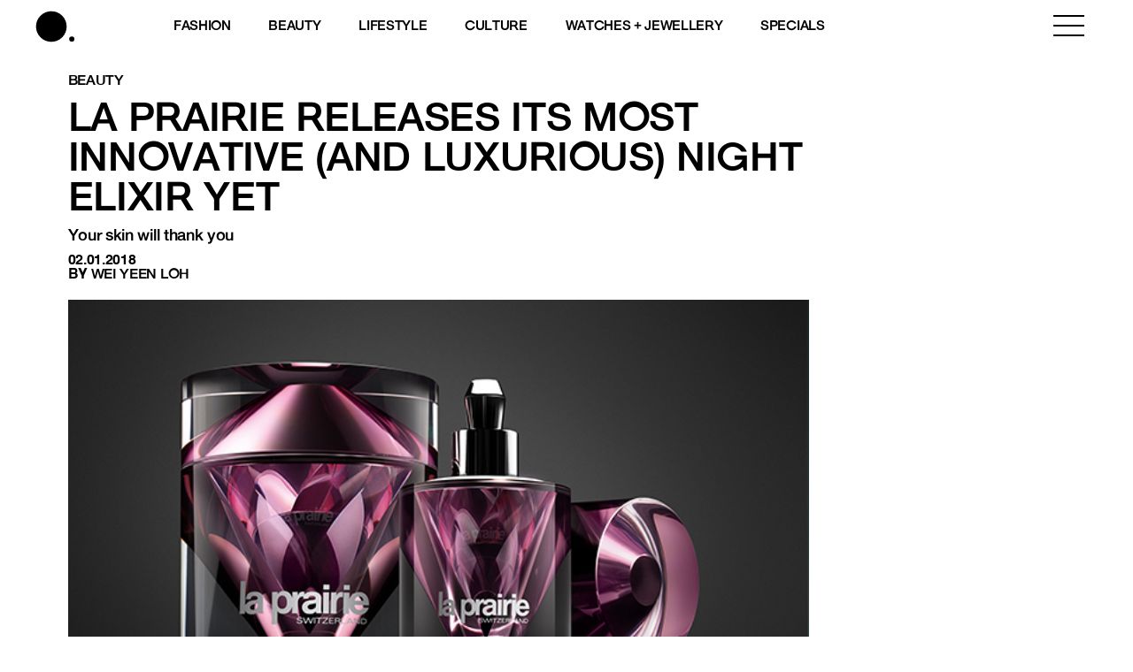

--- FILE ---
content_type: text/html; charset=utf-8
request_url: https://www.google.com/recaptcha/api2/aframe
body_size: 182
content:
<!DOCTYPE HTML><html><head><meta http-equiv="content-type" content="text/html; charset=UTF-8"></head><body><script nonce="En2DYvNAHJ280b5EaB48XQ">/** Anti-fraud and anti-abuse applications only. See google.com/recaptcha */ try{var clients={'sodar':'https://pagead2.googlesyndication.com/pagead/sodar?'};window.addEventListener("message",function(a){try{if(a.source===window.parent){var b=JSON.parse(a.data);var c=clients[b['id']];if(c){var d=document.createElement('img');d.src=c+b['params']+'&rc='+(localStorage.getItem("rc::a")?sessionStorage.getItem("rc::b"):"");window.document.body.appendChild(d);sessionStorage.setItem("rc::e",parseInt(sessionStorage.getItem("rc::e")||0)+1);localStorage.setItem("rc::h",'1769285093333');}}}catch(b){}});window.parent.postMessage("_grecaptcha_ready", "*");}catch(b){}</script></body></html>

--- FILE ---
content_type: application/javascript; charset=UTF-8
request_url: https://www.buro247.my/cdn-cgi/challenge-platform/scripts/jsd/main.js
body_size: 8544
content:
window._cf_chl_opt={AKGCx8:'b'};~function(f6,qO,qJ,qA,qZ,qv,qY,qL,qP,f1){f6=R,function(B,C,fo,f5,f,e){for(fo={B:359,C:146,f:306,e:373,F:138,T:211,I:151,H:219,l:261,b:349},f5=R,f=B();!![];)try{if(e=-parseInt(f5(fo.B))/1*(-parseInt(f5(fo.C))/2)+-parseInt(f5(fo.f))/3*(-parseInt(f5(fo.e))/4)+parseInt(f5(fo.F))/5+parseInt(f5(fo.T))/6+-parseInt(f5(fo.I))/7+-parseInt(f5(fo.H))/8*(-parseInt(f5(fo.l))/9)+-parseInt(f5(fo.b))/10,e===C)break;else f.push(f.shift())}catch(F){f.push(f.shift())}}(h,882349),qO=this||self,qJ=qO[f6(348)],qA=function(eJ,eO,ej,er,et,ey,f7,C,f,e,F){return eJ={B:300,C:353,f:345,e:192,F:245,T:291,I:139},eO={B:218,C:317,f:197,e:221,F:222,T:207,I:375,H:160,l:259,b:331,y:222,k:166,a:199,g:194,K:340,N:317,z:340,m:180,G:357,U:150,D:143,s:204,S:217,M:161,j:199,O:351,J:317},ej={B:276,C:280,f:355,e:307,F:351,T:267,I:165,H:307},er={B:229,C:312,f:197,e:166,F:307,T:161,I:251,H:174,l:368,b:368,y:241,k:326,a:372,g:296,K:353,N:366,z:143,m:265,G:199,U:331,D:258,s:264,S:199,M:344,j:161,O:154,J:254,A:297,Z:199,v:317,V:173,o:173,x:149,Y:251,L:174,X:157,P:187,i:205,W:199,c:242,n:264,d:199,E:246,Q:246,h0:343,h1:371,h2:272,h3:184,h4:297,h5:372,h6:165,h7:199,h8:288,h9:317,hh:184,hR:299,hB:199,hC:217,hq:248,hf:199,he:234,hw:198,hF:153,hT:199},et={B:240},ey={B:279,C:320,f:285},f7=f6,C={'exhcc':function(T,I){return T+I},'phvVj':function(T,I){return T-I},'tAfdJ':f7(eJ.B),'iWBhy':function(T,I){return T==I},'RzSsP':function(T,I){return T<I},'nFvgp':function(T,I){return I===T},'lfTKf':f7(eJ.C),'KAHrB':function(T,I){return T<I},'WGPTg':function(T,I){return T-I},'plfEn':function(T,I){return T(I)},'pMzIU':function(T,I){return T>I},'Msubi':function(T,I){return T<<I},'XgWbB':function(T,I){return T|I},'rPNgE':function(T,I){return T(I)},'HeEeL':function(T,I){return I==T},'XDOpV':function(T,I){return T==I},'UnjfG':f7(eJ.f),'HczEj':function(T,I){return T-I},'JDIPg':function(T,I){return T(I)},'KYVbb':function(T,I){return T<<I},'NDUdP':function(T,I){return I==T},'nKCTg':function(T,I){return I==T},'WkUYG':function(T,I){return I==T},'pwCoG':f7(eJ.e),'rttkv':f7(eJ.F),'RvVov':function(T,I){return T(I)},'rtktR':function(T,I){return T(I)},'jbJBF':function(T,I){return T*I},'aUgeU':function(T,I){return T<I},'nHlke':function(T,I){return I!=T},'NSQni':function(T,I){return I&T},'nZiiB':function(T,I){return T==I},'rnEKQ':function(T,I){return T(I)},'SHElx':function(T,I){return I!=T},'fZOdg':function(T,I){return I==T},'WNuCG':function(T,I){return T(I)},'maBMG':function(T,I){return T*I},'wNttB':function(T,I){return T-I}},f=String[f7(eJ.T)],e={'h':function(T,eb,f8,I,el,eH,l,b){if(eb={B:344,C:161},f8=f7,I={'oabxX':function(H){return H()},'CSDYO':f8(ey.B)},f8(ey.C)!==f8(ey.C))el={B:374,C:318},eH={B:358},l={'ccodm':function(y,f9){return f9=f8,I[f9(eH.B)](y)}},b=I(),H(b.r,function(m,fh){fh=f8,typeof a===fh(el.B)&&N(m),l[fh(el.C)](K)}),b.e&&a(I[f8(ey.f)],b.e);else return null==T?'':e.g(T,6,function(l,fR){return fR=f8,fR(eb.B)[fR(eb.C)](l)})},'g':function(T,I,H,ep,ea,fq,y,K,N,z,G,U,D,s,S,M,j,O,J,A,Z,em,x,Y){if(ep={B:237},ea={B:351},fq=f7,y={'UMOeP':function(V){return V()},'qqZKP':function(V,o,fB){return fB=R,C[fB(ea.B)](V,o)},'FyUBB':function(V,o){return o==V},'YDOqE':function(V,o){return V>o},'kAZEU':function(V,o){return V<<o},'fBeTN':function(V,o,fC){return fC=R,C[fC(et.B)](V,o)}},fq(er.B)!==C[fq(er.C)]){if(C[fq(er.f)](null,T))return'';for(N={},z={},G='',U=2,D=3,s=2,S=[],M=0,j=0,O=0;C[fq(er.e)](O,T[fq(er.F)]);O+=1)if(J=T[fq(er.T)](O),Object[fq(er.I)][fq(er.H)][fq(er.l)](N,J)||(N[J]=D++,z[J]=!0),A=G+J,Object[fq(er.I)][fq(er.H)][fq(er.b)](N,A))G=A;else{if(Object[fq(er.I)][fq(er.H)][fq(er.l)](z,G)){if(fq(er.y)!==fq(er.k)){if(256>G[fq(er.a)](0)){if(C[fq(er.g)](fq(er.K),C[fq(er.N)])){for(K=0;C[fq(er.z)](K,s);M<<=1,j==C[fq(er.m)](I,1)?(j=0,S[fq(er.G)](C[fq(er.U)](H,M)),M=0):j++,K++);for(Z=G[fq(er.a)](0),K=0;C[fq(er.D)](8,K);M=C[fq(er.s)](M,1)|1.7&Z,j==I-1?(j=0,S[fq(er.S)](H(M)),M=0):j++,Z>>=1,K++);}else return fq(er.M)[fq(er.j)](C)}else{for(Z=1,K=0;K<s;M=C[fq(er.O)](M<<1,Z),j==I-1?(j=0,S[fq(er.G)](C[fq(er.J)](H,M)),M=0):j++,Z=0,K++);for(Z=G[fq(er.a)](0),K=0;16>K;M=1.25&Z|M<<1.44,C[fq(er.A)](j,I-1)?(j=0,S[fq(er.Z)](H(M)),M=0):j++,Z>>=1,K++);}U--,0==U&&(U=Math[fq(er.v)](2,s),s++),delete z[G]}else em={B:185,C:137,f:289,e:173},x={'JMMAW':function(L,ff){return ff=fq,y[ff(ep.B)](L)}},Y=T[fq(er.V)]||function(){},I[fq(er.o)]=function(fe){fe=fq,x[fe(em.B)](Y),Y[fe(em.C)]!==fe(em.f)&&(I[fe(em.e)]=Y,K())}}else for(Z=N[G],K=0;K<s;M=C[fq(er.s)](M,1)|1&Z,C[fq(er.x)](j,I-1)?(j=0,S[fq(er.Z)](H(M)),M=0):j++,Z>>=1,K++);G=(U--,C[fq(er.x)](0,U)&&(U=Math[fq(er.v)](2,s),s++),N[A]=D++,String(J))}if(G!==''){if(Object[fq(er.Y)][fq(er.L)][fq(er.l)](z,G)){if(256>G[fq(er.a)](0)){if(C[fq(er.g)](fq(er.X),C[fq(er.P)]))s[fq(er.V)]=F,T();else{for(K=0;C[fq(er.e)](K,s);M<<=1,j==C[fq(er.i)](I,1)?(j=0,S[fq(er.W)](C[fq(er.c)](H,M)),M=0):j++,K++);for(Z=G[fq(er.a)](0),K=0;8>K;M=C[fq(er.n)](M,1)|1.14&Z,j==I-1?(j=0,S[fq(er.d)](H(M)),M=0):j++,Z>>=1,K++);}}else if(fq(er.E)!==fq(er.Q))S(y[fq(er.h0)](fq(er.h1),s[fq(er.h2)]));else{for(Z=1,K=0;K<s;M=C[fq(er.h3)](M,1)|Z,C[fq(er.h4)](j,I-1)?(j=0,S[fq(er.S)](H(M)),M=0):j++,Z=0,K++);for(Z=G[fq(er.h5)](0),K=0;C[fq(er.D)](16,K);M=M<<1|Z&1.26,C[fq(er.h6)](j,I-1)?(j=0,S[fq(er.h7)](H(M)),M=0):j++,Z>>=1,K++);}U--,C[fq(er.h8)](0,U)&&(U=Math[fq(er.h9)](2,s),s++),delete z[G]}else for(Z=N[G],K=0;K<s;M=C[fq(er.O)](C[fq(er.hh)](M,1),1.13&Z),C[fq(er.f)](j,I-1)?(j=0,S[fq(er.W)](H(M)),M=0):j++,Z>>=1,K++);U--,C[fq(er.h6)](0,U)&&s++}for(Z=2,K=0;K<s;M=Z&1|M<<1.23,C[fq(er.hR)](j,I-1)?(j=0,S[fq(er.hB)](H(M)),M=0):j++,Z>>=1,K++);for(;;)if(M<<=1,j==I-1){S[fq(er.W)](C[fq(er.c)](H,M));break}else j++;return S[fq(er.hC)]('')}else{for(V=0;o<x;L<<=1,y[fq(er.hq)](X,P-1)?(i=0,W[fq(er.hf)](K(U)),Z=0):E++,Y++);for(Q=h0[fq(er.a)](0),h1=0;y[fq(er.he)](8,h2);h4=y[fq(er.hw)](h5,1)|h6&1,h7==y[fq(er.hF)](h8,1)?(h9=0,hh[fq(er.hT)](hR(hB)),hC=0):hq++,hf>>=1,h3++);}},'j':function(T,eM,eS,es,fw,I,l){if(eM={B:214,C:302,f:372,e:292,F:164,T:380,I:202,H:202,l:330},eS={B:273},es={B:232},fw=f7,I={'ouJbG':function(H,l,b){return H(l,b)},'rxgax':function(H,l){return H+l}},C[fw(ej.B)]===C[fw(ej.C)]){for(I[fw(ej.f)](),l=0;l<H[fw(ej.e)];l[l]===b[C[fw(ej.F)](l,1)]?y[fw(ej.T)](l+1,1):l+=1);return k}else return C[fw(ej.I)](null,T)?'':T==''?null:e.i(T[fw(ej.H)],32768,function(l,fI,b,k,a,K){if(fI=fw,b={'WGpTF':function(y,k){return y(k)},'GQatv':function(y,k,a,fF){return fF=R,I[fF(es.B)](y,k,a)},'JIxRL':function(k,a,fT){return fT=R,I[fT(eS.B)](k,a)}},fI(eM.B)!==fI(eM.C))return T[fI(eM.f)](l);else(k=z[a],a=G(U,D,k),b[fI(eM.e)](s,a))?(K='s'===a&&!x[fI(eM.F)](Y[k]),fI(eM.T)===L+k?b[fI(eM.I)](X,P+k,a):K||b[fI(eM.H)](i,W+k,c[k])):V(b[fI(eM.l)](o,k),a)})},'i':function(T,I,H,fH,y,K,N,z,G,U,D,s,S,M,j,O,A,J){for(fH=f7,y=[],K=4,N=4,z=3,G=[],s=C[fH(eO.B)](H,0),S=I,M=1,U=0;3>U;y[U]=U,U+=1);for(j=0,O=Math[fH(eO.C)](2,2),D=1;O!=D;J=S&s,S>>=1,C[fH(eO.f)](0,S)&&(S=I,s=C[fH(eO.e)](H,M++)),j|=C[fH(eO.F)](C[fH(eO.T)](0,J)?1:0,D),D<<=1);switch(j){case 0:for(j=0,O=Math[fH(eO.C)](2,8),D=1;C[fH(eO.I)](D,O);J=S&s,S>>=1,S==0&&(S=I,s=H(M++)),j|=(0<J?1:0)*D,D<<=1);A=f(j);break;case 1:for(j=0,O=Math[fH(eO.C)](2,16),D=1;D!=O;J=C[fH(eO.H)](s,S),S>>=1,C[fH(eO.l)](0,S)&&(S=I,s=C[fH(eO.b)](H,M++)),j|=C[fH(eO.y)](C[fH(eO.k)](0,J)?1:0,D),D<<=1);A=f(j);break;case 2:return''}for(U=y[3]=A,G[fH(eO.a)](A);;){if(M>T)return'';for(j=0,O=Math[fH(eO.C)](2,z),D=1;O!=D;J=S&s,S>>=1,S==0&&(S=I,s=C[fH(eO.g)](H,M++)),j|=D*(0<J?1:0),D<<=1);switch(A=j){case 0:for(j=0,O=Math[fH(eO.C)](2,8),D=1;C[fH(eO.K)](D,O);J=s&S,S>>=1,0==S&&(S=I,s=H(M++)),j|=D*(0<J?1:0),D<<=1);y[N++]=f(j),A=N-1,K--;break;case 1:for(j=0,O=Math[fH(eO.N)](2,16),D=1;C[fH(eO.z)](D,O);J=s&S,S>>=1,C[fH(eO.m)](0,S)&&(S=I,s=C[fH(eO.G)](H,M++)),j|=C[fH(eO.U)](C[fH(eO.D)](0,J)?1:0,D),D<<=1);y[N++]=f(j),A=C[fH(eO.s)](N,1),K--;break;case 2:return G[fH(eO.S)]('')}if(0==K&&(K=Math[fH(eO.C)](2,z),z++),y[A])A=y[A];else if(N===A)A=U+U[fH(eO.M)](0);else return null;G[fH(eO.j)](A),y[N++]=C[fH(eO.O)](U,A[fH(eO.M)](0)),K--,U=A,0==K&&(K=Math[fH(eO.J)](2,z),z++)}}},F={},F[f7(eJ.I)]=e.h,F}(),qZ={},qZ[f6(178)]='o',qZ[f6(271)]='s',qZ[f6(294)]='u',qZ[f6(170)]='z',qZ[f6(176)]='n',qZ[f6(256)]='I',qZ[f6(191)]='b',qv=qZ,qO[f6(313)]=function(B,C,F,T,ed,en,ec,fa,I,y,g,K,N,z,G){if(ed={B:275,C:250,f:227,e:275,F:250,T:337,I:281,H:266,l:337,b:266,y:321,k:329,a:307,g:140,K:310,N:164,z:380,m:201,G:201},en={B:355,C:307,f:201,e:267,F:201},ec={B:251,C:174,f:368,e:199},fa=f6,I={'SmUWr':function(U,D){return U+D},'kFrda':function(U,D,s,S){return U(D,s,S)},'LxIAv':function(U,D){return U===D}},null===C||void 0===C)return T;for(y=qx(C),B[fa(ed.B)][fa(ed.C)]&&(y=y[fa(ed.f)](B[fa(ed.e)][fa(ed.F)](C))),y=B[fa(ed.T)][fa(ed.I)]&&B[fa(ed.H)]?B[fa(ed.l)][fa(ed.I)](new B[(fa(ed.b))](y)):function(U,fg,D){for(fg=fa,U[fg(en.B)](),D=0;D<U[fg(en.C)];U[D]===U[I[fg(en.f)](D,1)]?U[fg(en.e)](I[fg(en.F)](D,1),1):D+=1);return U}(y),g='nAsAaAb'.split('A'),g=g[fa(ed.y)][fa(ed.k)](g),K=0;K<y[fa(ed.a)];N=y[K],z=I[fa(ed.g)](qo,B,C,N),g(z)?(G=I[fa(ed.K)]('s',z)&&!B[fa(ed.N)](C[N]),fa(ed.z)===F+N?H(I[fa(ed.m)](F,N),z):G||H(F+N,C[N])):H(I[fa(ed.G)](F,N),z),K++);return T;function H(U,D,fk){fk=R,Object[fk(ec.B)][fk(ec.C)][fk(ec.f)](T,D)||(T[D]=[]),T[D][fk(ec.e)](U)}},qY=f6(369)[f6(301)](';'),qL=qY[f6(321)][f6(329)](qY),qO[f6(308)]=function(C,F,w1,fK,T,I,H,l,y,k){for(w1={B:277,C:362,f:316,e:354,F:277,T:307,I:362,H:284,l:199,b:322},fK=f6,T={},T[fK(w1.B)]=function(g,K){return g<K},T[fK(w1.C)]=function(g,K){return K===g},T[fK(w1.f)]=function(g,K){return g+K},I=T,H=Object[fK(w1.e)](F),l=0;I[fK(w1.F)](l,H[fK(w1.T)]);l++)if(y=H[l],'f'===y&&(y='N'),C[y]){for(k=0;k<F[H[l]][fK(w1.T)];I[fK(w1.I)](-1,C[y][fK(w1.H)](F[H[l]][k]))&&(qL(F[H[l]][k])||C[y][fK(w1.l)](I[fK(w1.f)]('o.',F[H[l]][k]))),k++);}else C[y]=F[H[l]][fK(w1.b)](function(g){return'o.'+g})},qP=null,f1=f0(),f3();function qX(w2,fN,F,T,I,H,l,b,y,k,a){T=(w2={B:377,C:282,f:252,e:290,F:189,T:333,I:263,H:274,l:163,b:301,y:239,k:378,a:208,g:189,K:327,N:263,z:239,m:215,G:335,U:228,D:314},fN=f6,F={},F[fN(w2.B)]=fN(w2.C),F[fN(w2.f)]=fN(w2.e),F[fN(w2.F)]=fN(w2.T),F[fN(w2.I)]=fN(w2.H),F);try{for(I=fN(w2.l)[fN(w2.b)]('|'),H=0;!![];){switch(I[H++]){case'0':qJ[fN(w2.y)][fN(w2.k)](y);continue;case'1':l=pRIb1(k,k,'',l);continue;case'2':l=pRIb1(k,k[T[fN(w2.B)]]||k[T[fN(w2.f)]],'n.',l);continue;case'3':l={};continue;case'4':return b={},b.r=l,b.e=null,b;case'5':y=qJ[fN(w2.a)](T[fN(w2.g)]);continue;case'6':y[fN(w2.K)]=T[fN(w2.N)];continue;case'7':qJ[fN(w2.z)][fN(w2.m)](y);continue;case'8':l=pRIb1(k,y[fN(w2.G)],'d.',l);continue;case'9':k=y[fN(w2.U)];continue;case'10':y[fN(w2.D)]='-1';continue}break}}catch(g){return a={},a.r={},a.e=g,a}}function qc(){return qW()!==null}function qd(B,ww,fG){return ww={B:249},fG=f6,Math[fG(ww.B)]()<B}function qu(B,C,wp,wt,wN,wa,wk,fs,f,e,F,T,I,H,l){for(wp={B:298,C:309,f:262,e:225,F:167,T:270,I:301,H:283,l:139,b:376,y:156,k:226,a:144,g:247,K:171,N:363,z:224,m:203,G:236,U:206,D:209,s:346,S:332,M:236,j:364,O:172,J:342,A:210,Z:155,v:155,V:325,o:325,x:212},wt={B:183,C:324},wN={B:272,C:257,f:244,e:347,F:371},wa={B:168},wk={B:190},fs=f6,f={'eUHbA':fs(wp.B),'weJOd':fs(wp.C),'IWmdS':function(b,k){return b<k},'AGQYq':fs(wp.f),'qwTLX':function(b,k){return b+k},'cOYtM':fs(wp.e),'nLNwE':fs(wp.F),'SqCmv':function(b){return b()}},e=f[fs(wp.T)][fs(wp.I)]('|'),F=0;!![];){switch(e[F++]){case'0':T[fs(wp.H)](qA[fs(wp.l)](JSON[fs(wp.b)](l)));continue;case'1':T=new qO[(fs(wp.y))]();continue;case'2':I[fs(wp.k)]&&(T[fs(wp.C)]=5e3,T[fs(wp.a)]=function(fS){fS=fs,C(H[fS(wk.B)])});continue;case'3':I=qO[fs(wp.g)];continue;case'4':H={'HrNxn':f[fs(wp.K)],'iXCbU':function(b,k,fM){return fM=fs,f[fM(wa.B)](b,k)},'WEPgG':function(b,y){return b(y)},'QTFOT':fs(wp.N),'IJNrs':function(b,y){return b(y)},'oxxmM':fs(wp.z)};continue;case'5':console[fs(wp.m)](qO[fs(wp.G)]);continue;case'6':T[fs(wp.U)](f[fs(wp.D)],f[fs(wp.s)](f[fs(wp.S)]+qO[fs(wp.M)][fs(wp.j)]+f[fs(wp.O)],I.r));continue;case'7':T[fs(wp.J)]=function(fj){fj=fs,T[fj(wN.B)]>=200&&H[fj(wN.C)](T[fj(wN.B)],300)?H[fj(wN.f)](C,H[fj(wN.e)]):C(fj(wN.F)+T[fj(wN.B)])};continue;case'8':T[fs(wp.A)]=function(fO){fO=fs,H[fO(wt.B)](C,H[fO(wt.C)])};continue;case'9':l={'t':qE(),'lhr':qJ[fs(wp.Z)]&&qJ[fs(wp.v)][fs(wp.V)]?qJ[fs(wp.Z)][fs(wp.o)]:'','api':I[fs(wp.k)]?!![]:![],'c':f[fs(wp.x)](qc),'payload':B};continue}break}}function qQ(wH,fD,C,f,e,F,T){if(wH={B:304,C:181,f:238,e:304,F:186,T:181,I:382,H:328,l:224},fD=f6,C={},C[fD(wH.B)]=function(I,H){return I/H},C[fD(wH.C)]=function(I,H){return I===H},f=C,e=3600,F=qE(),T=Math[fD(wH.f)](f[fD(wH.e)](Date[fD(wH.F)](),1e3)),T-F>e){if(f[fD(wH.T)](fD(wH.I),fD(wH.H)))C(fD(wH.l));else return![]}return!![]}function qV(C,f,eZ,fl,e,F){return eZ={B:269,C:278,f:269,e:251,F:136,T:368,I:284,H:159},fl=f6,e={},e[fl(eZ.B)]=function(T,I){return T<I},F=e,f instanceof C[fl(eZ.C)]&&F[fl(eZ.f)](0,C[fl(eZ.C)][fl(eZ.e)][fl(eZ.F)][fl(eZ.T)](f)[fl(eZ.I)](fl(eZ.H)))}function f2(T,I,wG,fA,H,l,b,y,k,a,g,K,N,z){if(wG={B:188,C:182,f:225,e:352,F:381,T:379,I:262,H:141,l:305,b:247,y:182,k:236,a:364,g:311,K:352,N:156,z:206,m:309,G:144,U:370,D:179,s:179,S:233,M:223,j:236,O:339,J:287,A:315,Z:323,v:195,V:361,o:283,x:139},fA=f6,H={},H[fA(wG.B)]=function(m,G){return m+G},H[fA(wG.C)]=fA(wG.f),H[fA(wG.e)]=fA(wG.F),H[fA(wG.T)]=fA(wG.I),l=H,!qd(0))return![];y=(b={},b[fA(wG.H)]=T,b[fA(wG.l)]=I,b);try{k=qO[fA(wG.b)],a=l[fA(wG.B)](l[fA(wG.y)],qO[fA(wG.k)][fA(wG.a)])+fA(wG.g)+k.r+l[fA(wG.K)],g=new qO[(fA(wG.N))](),g[fA(wG.z)](l[fA(wG.T)],a),g[fA(wG.m)]=2500,g[fA(wG.G)]=function(){},K={},K[fA(wG.U)]=qO[fA(wG.k)][fA(wG.U)],K[fA(wG.D)]=qO[fA(wG.k)][fA(wG.s)],K[fA(wG.S)]=qO[fA(wG.k)][fA(wG.S)],K[fA(wG.M)]=qO[fA(wG.j)][fA(wG.O)],K[fA(wG.J)]=f1,N=K,z={},z[fA(wG.A)]=y,z[fA(wG.Z)]=N,z[fA(wG.v)]=fA(wG.V),g[fA(wG.o)](qA[fA(wG.x)](z))}catch(m){}}function qi(B,w7,w6,ft,C,f){w7={B:147,C:360,f:360,e:279},w6={B:231,C:374},ft=f6,C={'sdaAY':function(e,F){return F===e},'AfEda':function(e){return e()},'XNWdI':function(e,F,T){return e(F,T)}},f=C[ft(w7.B)](qX),C[ft(w7.C)](qu,f.r,function(e,fp){fp=ft,C[fp(w6.B)](typeof B,fp(w6.C))&&B(e),qn()}),f.e&&C[ft(w7.f)](f2,ft(w7.e),f.e)}function qo(C,e,F,eL,fb,T,I,H,l){I=(eL={B:177,C:356,f:336,e:158,F:178,T:341,I:303,H:374,l:152,b:152,y:363,k:356,a:336,g:158,K:142,N:337,z:268,m:341,G:303},fb=f6,T={},T[fb(eL.B)]=function(k,g){return g!==k},T[fb(eL.C)]=function(k,g){return g==k},T[fb(eL.f)]=function(k,g){return g===k},T[fb(eL.e)]=fb(eL.F),T[fb(eL.T)]=function(k,g){return k===g},T[fb(eL.I)]=fb(eL.H),T);try{I[fb(eL.B)](fb(eL.l),fb(eL.b))?C(fb(eL.y)):H=e[F]}catch(k){return'i'}if(I[fb(eL.k)](null,H))return I[fb(eL.a)](void 0,H)?'u':'x';if(I[fb(eL.g)]==typeof H)try{if(fb(eL.H)==typeof H[fb(eL.K)])return H[fb(eL.K)](function(){}),'p'}catch(g){}return C[fb(eL.N)][fb(eL.z)](H)?'a':H===C[fb(eL.N)]?'D':H===!0?'T':I[fb(eL.m)](!1,H)?'F':(l=typeof H,I[fb(eL.G)]==l?qV(C,H)?'N':'f':qv[l]||'?')}function R(B,C,q,f){return B=B-136,q=h(),f=q[B],f}function f0(wz,fJ){return wz={B:319,C:319},fJ=f6,crypto&&crypto[fJ(wz.B)]?crypto[fJ(wz.C)]():''}function qW(wh,fz,C,f,e,F,I,H,l,b,y){if(wh={B:162,C:333,f:243,e:335,F:148,T:295,I:145,H:350,l:247,b:148,y:176,k:350,a:145,g:208,K:327,N:274,z:314,m:239,G:378,U:228,D:282,s:290,S:243,M:239,j:215},fz=f6,C={},C[fz(wh.B)]=fz(wh.C),C[fz(wh.f)]=fz(wh.e),C[fz(wh.F)]=function(T,I){return I!==T},C[fz(wh.T)]=function(T,I){return T===I},C[fz(wh.I)]=fz(wh.H),f=C,e=qO[fz(wh.l)],!e)return null;if(F=e.i,f[fz(wh.b)](typeof F,fz(wh.y))||F<30){if(f[fz(wh.T)](fz(wh.k),f[fz(wh.a)]))return null;else try{return I=a[fz(wh.g)](f[fz(wh.B)]),I[fz(wh.K)]=fz(wh.N),I[fz(wh.z)]='-1',g[fz(wh.m)][fz(wh.G)](I),H=I[fz(wh.U)],l={},l=K(H,H,'',l),l=N(H,H[fz(wh.D)]||H[fz(wh.s)],'n.',l),l=z(H,I[f[fz(wh.S)]],'d.',l),m[fz(wh.M)][fz(wh.j)](I),b={},b.r=l,b.e=null,b}catch(k){return y={},y.r={},y.e=k,y}}return F}function h(wJ){return wJ='UnjfG,TBTbj,grEAG,HrNxn,boolean,RXKEO,detail,rnEKQ,source,event,iWBhy,kAZEU,push,wgSfC,SmUWr,GQatv,log,wNttB,HczEj,open,aUgeU,createElement,AGQYq,onerror,3261642fMNCyQ,SqCmv,XJDYZ,tUNtj,removeChild,wjNCj,join,RvVov,264skUIYd,getPrototypeOf,rtktR,jbJBF,pkLOA2,xhr-error,/cdn-cgi/challenge-platform/h/,api,concat,contentWindow,ZiWmq,sid,sdaAY,ouJbG,LRmiB4,YDOqE,cloudflare-invisible,_cf_chl_opt,UMOeP,floor,body,phvVj,ORUNj,JDIPg,TAIPW,WEPgG,pOnvG,DuPNR,__CF$cv$params,FyUBB,random,getOwnPropertyNames,prototype,Vregs,addEventListener,rPNgE,AoFyc,bigint,iXCbU,pMzIU,nZiiB,xNxfi,48987BkYfjv,POST,pfYMv,Msubi,WGPTg,Set,splice,isArray,UVHXb,eUHbA,string,status,rxgax,display: none,Object,pwCoG,jMIIH,Function,error on cf_chl_props,rttkv,from,clientInformation,send,indexOf,CSDYO,asKFs,JBxy9,nKCTg,loading,navigator,fromCharCode,WGpTF,error,undefined,CJQuC,nFvgp,HeEeL,4|3|5|1|6|2|7|8|9|0,WkUYG,RNaqs,split,hjrrA,utmvq,DCOyn,TYlZ6,27YqUbmR,length,rxvNi8,timeout,LxIAv,/b/ov1/0.4254980431281579:1769282818:I1SQgYaiOGSICqOl8ixbh1VPxZNxxTfphrKh-TzUFsQ/,tAfdJ,pRIb1,tabIndex,errorInfoObject,OCwCy,pow,ccodm,randomUUID,LvjRw,includes,map,chctx,oxxmM,href,kcqfN,style,uTzav,bind,JIxRL,plfEn,cOYtM,iframe,postMessage,contentDocument,hIZMt,Array,xLCUF,aUjz8,SHElx,XsBMp,onload,qqZKP,gEpLV-XxwMWzJucoj8BUklA73Hy+hm506OPKbsnFCqNrDQtieTdv9fR2IY$ZGS1a4,weDrl,qwTLX,QTFOT,document,9183520cULkpm,kjemq,exhcc,tcGvp,CXKZv,keys,sort,yTVUV,WNuCG,oabxX,11okVzvV,XNWdI,jsd,uojLA,success,AKGCx8,DOMContentLoaded,lfTKf,louvl,call,_cf_chl_opt;JJgc4;PJAn2;kJOnV9;IWJi4;OHeaY1;DqMg0;FKmRv9;LpvFx1;cAdz2;PqBHf2;nFZCC5;ddwW5;pRIb1;rxvNi8;RrrrA2;erHi9,CnwA5,http-code:,charCodeAt,134468EGJKfr,function,nHlke,stringify,Tnsal,appendChild,uWVpo,d.cookie,/invisible/jsd,SonLj,toString,readyState,3415715BgLobr,gEEf,kFrda,AdeF3,catch,KAHrB,ontimeout,IzyeN,186054ytueYQ,AfEda,mwMyz,XDOpV,maBMG,6520626bcaahO,KtvPA,fBeTN,XgWbB,location,XMLHttpRequest,gZCxm,jzAay,[native code],NSQni,charAt,Claua,5|6|10|0|9|3|1|2|8|7|4,isNaN,NDUdP,RzSsP,/jsd/oneshot/d251aa49a8a3/0.4254980431281579:1769282818:I1SQgYaiOGSICqOl8ixbh1VPxZNxxTfphrKh-TzUFsQ/,IWmdS,parent,symbol,weJOd,nLNwE,onreadystatechange,hasOwnProperty,NPyIM,number,vXoEM,object,SSTpq3,fZOdg,rCuSt,hgYdW,IJNrs,KYVbb,JMMAW,now'.split(','),h=function(){return wJ},h()}function f3(wj,wM,fZ,B,C,f,e,F){if(wj={B:289,C:200,f:247,e:137,F:260,T:255,I:286,H:175,l:253,b:365,y:173,k:173},wM={B:137,C:260,f:173},fZ=f6,B={'xNxfi':fZ(wj.B),'asKFs':fZ(wj.C),'NPyIM':function(T){return T()}},C=qO[fZ(wj.f)],!C)return;if(!qQ())return;if(f=![],e=function(){if(!f){if(f=!![],!qQ())return;qi(function(T){f4(C,T)})}},qJ[fZ(wj.e)]!==B[fZ(wj.F)]){if(fZ(wj.T)===B[fZ(wj.I)])return;else B[fZ(wj.H)](e)}else qO[fZ(wj.l)]?qJ[fZ(wj.l)](fZ(wj.b),e):(F=qJ[fZ(wj.y)]||function(){},qJ[fZ(wj.k)]=function(fv){fv=fZ,F(),qJ[fv(wM.B)]!==B[fv(wM.C)]&&(qJ[fv(wM.f)]=F,e())})}function f4(e,F,wO,fV,T,I,H,l){if(wO={B:338,C:235,f:226,e:363,F:195,T:235,I:230,H:196,l:363,b:169,y:334,k:338,a:230,g:196,K:293,N:193},fV=f6,T={},T[fV(wO.B)]=fV(wO.C),I=T,!e[fV(wO.f)])return;F===fV(wO.e)?(H={},H[fV(wO.F)]=fV(wO.T),H[fV(wO.I)]=e.r,H[fV(wO.H)]=fV(wO.l),qO[fV(wO.b)][fV(wO.y)](H,'*')):(l={},l[fV(wO.F)]=I[fV(wO.k)],l[fV(wO.a)]=e.r,l[fV(wO.g)]=fV(wO.K),l[fV(wO.N)]=F,qO[fV(wO.b)][fV(wO.y)](l,'*'))}function qE(wF,fU,B){return wF={B:247,C:238},fU=f6,B=qO[fU(wF.B)],Math[fU(wF.C)](+atob(B.t))}function qn(we,wf,fm,B,C){if(we={B:216,C:367},wf={B:213},fm=f6,B={'XJDYZ':function(f){return f()},'wjNCj':function(f,e,F){return f(e,F)},'louvl':function(f,e){return e*f}},C=qW(),null===C)return;qP=(qP&&clearTimeout(qP),B[fm(we.B)](setTimeout,function(fr){fr=fm,B[fr(wf.B)](qi)},B[fm(we.C)](C,1e3)))}function qx(B,eX,fy,C){for(eX={B:227,C:354,f:220},fy=f6,C=[];B!==null;C=C[fy(eX.B)](Object[fy(eX.C)](B)),B=Object[fy(eX.f)](B));return C}}()